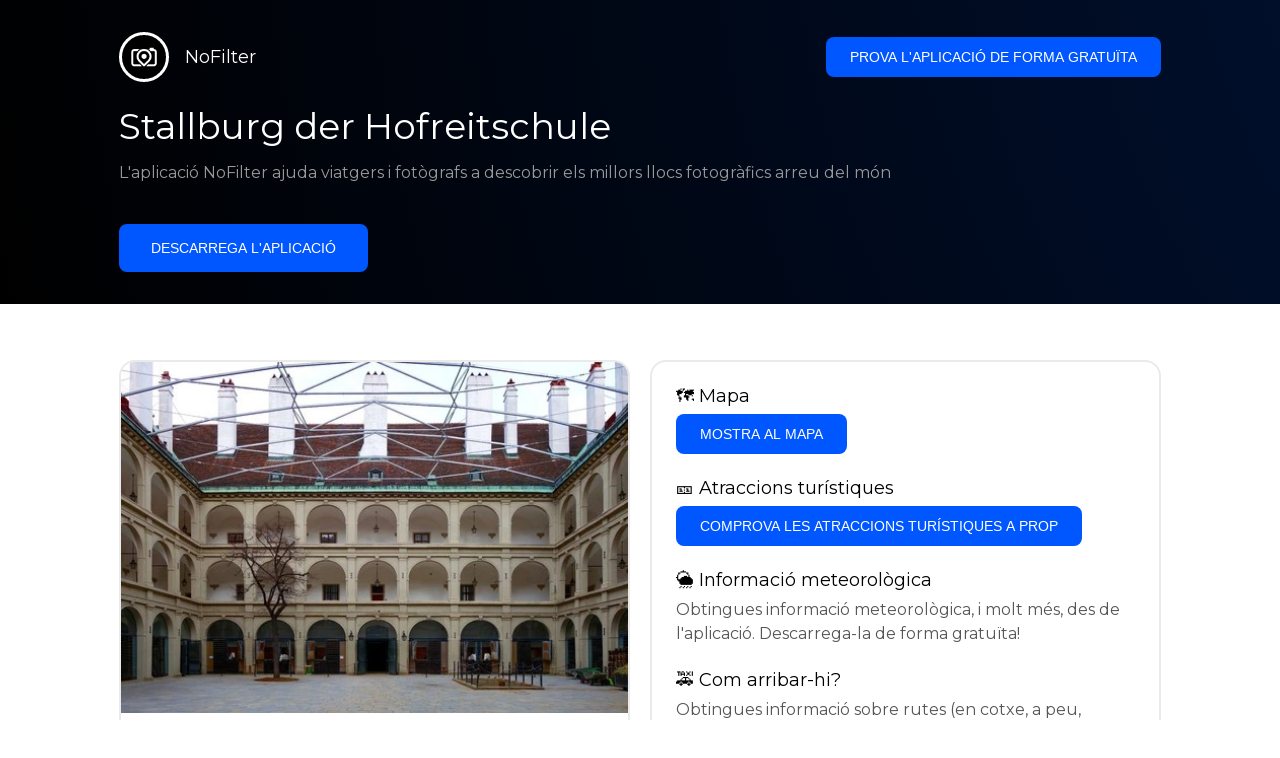

--- FILE ---
content_type: text/html; charset=utf-8
request_url: https://getnofilter.com/ca/spot/stallburg-der-hofreitschule-from-braunergasse-in-austria
body_size: 7206
content:
<!DOCTYPE html><html lang="ca"><head><meta charSet="utf-8"/><meta name="viewport" content="width=device-width, initial-scale=1"/><link rel="preload" href="/_next/static/media/e8f2fbee2754df70-s.p.9b7a96b4.woff2" as="font" crossorigin="" type="font/woff2"/><link rel="preload" as="image" href="https://statics.getnofilter.com/photos/small/7dcc2b76-f3b3-430f-9e9e-1770cc06ed30.webp" fetchPriority="high"/><link rel="stylesheet" href="/_next/static/chunks/f4e0acf8cdada3ec.css" data-precedence="next"/><link rel="stylesheet" href="/_next/static/chunks/d5fee9eb36fedcb3.css" data-precedence="next"/><link rel="preload" as="script" fetchPriority="low" href="/_next/static/chunks/4c52643e5f1cf96b.js"/><script src="/_next/static/chunks/bed41af93ccbf77b.js" async=""></script><script src="/_next/static/chunks/8082ab48faca5ea1.js" async=""></script><script src="/_next/static/chunks/0e4889d356df2fcb.js" async=""></script><script src="/_next/static/chunks/turbopack-982cc4d3ec32fdef.js" async=""></script><script src="/_next/static/chunks/ff1a16fafef87110.js" async=""></script><script src="/_next/static/chunks/7dd66bdf8a7e5707.js" async=""></script><script src="/_next/static/chunks/a5196e0b2ba7a278.js" async=""></script><script src="/_next/static/chunks/84cb2b6e89d7b546.js" async=""></script><meta name="next-size-adjust" content=""/><link rel="preconnect" href="https://images.unsplash.com" crossorigin="anonymous"/><link rel="preconnect" href="https://statics.getnofilter.com" crossorigin="anonymous"/><meta name="theme-color" content="#ffffff"/><title>Stallburg der Hofreitschule - De Bräunergasse, Austria</title><meta name="description" content="Stallburg de la Hofreitschule és un palau del segle XVIII situat a Viena, Àustria. Va ser el lloc original i els establis de l&#x27;Escola Imperial d&#x27;Equitació Espanyola. L&#x27;edifici, situat al centre històric de la ciutat, a prop de Michaelerplatz, compta amb un jardí i un pati interior accessibles als visitants. Les dues grans arcs de façana, 13 arcs laterals i quatre finestres donen un aire d&#x27;elegància a l&#x27;edifici. A l&#x27;interior, una combinació d&#x27;escales en estil barroc i imperial condueix a una sala superior on es troben els establis dels cavalls utilitzats per l&#x27;escola. El Stallburg també alberga escultures originals d&#x27;artistes italians del període barroc. El complex de la Hofburg a Viena és l&#x27;edifici artificial més gran i important de la ciutat, i el Stallburg és una part essencial d&#x27;aquest."/><meta name="author" content="Broda Noel"/><meta name="keywords" content="photo spots,photo location,best places to take photos,best instagrammable places,photo-travel app"/><meta name="robots" content="index, follow"/><meta name="apple-itunes-app" content="app-id=1445583976"/><meta name="fb:app_id" content="379133649596384"/><meta name="X-UA-Compatible" content="ie=edge"/><link rel="canonical" href="https://getnofilter.com/ca/spot/stallburg-der-hofreitschule-from-braunergasse-in-austria"/><link rel="alternate" hrefLang="ar" href="https://getnofilter.com/ar/spot/stallburg-der-hofreitschule-from-braunergasse-in-austria"/><link rel="alternate" hrefLang="az" href="https://getnofilter.com/az/spot/stallburg-der-hofreitschule-from-braunergasse-in-austria"/><link rel="alternate" hrefLang="be" href="https://getnofilter.com/be/spot/stallburg-der-hofreitschule-from-braunergasse-in-austria"/><link rel="alternate" hrefLang="ca" href="https://getnofilter.com/ca/spot/stallburg-der-hofreitschule-from-braunergasse-in-austria"/><link rel="alternate" hrefLang="cs" href="https://getnofilter.com/cs/spot/stallburg-der-hofreitschule-from-braunergasse-in-austria"/><link rel="alternate" hrefLang="de" href="https://getnofilter.com/de/spot/stallburg-der-hofreitschule-from-braunergasse-in-austria"/><link rel="alternate" hrefLang="en" href="https://getnofilter.com/en/spot/stallburg-der-hofreitschule-from-braunergasse-in-austria"/><link rel="alternate" hrefLang="es" href="https://getnofilter.com/es/spot/stallburg-der-hofreitschule-from-braunergasse-in-austria"/><link rel="alternate" hrefLang="fa" href="https://getnofilter.com/fa/spot/stallburg-der-hofreitschule-from-braunergasse-in-austria"/><link rel="alternate" hrefLang="fr" href="https://getnofilter.com/fr/spot/stallburg-der-hofreitschule-from-braunergasse-in-austria"/><link rel="alternate" hrefLang="hi" href="https://getnofilter.com/hi/spot/stallburg-der-hofreitschule-from-braunergasse-in-austria"/><link rel="alternate" hrefLang="hr" href="https://getnofilter.com/hr/spot/stallburg-der-hofreitschule-from-braunergasse-in-austria"/><link rel="alternate" hrefLang="hu" href="https://getnofilter.com/hu/spot/stallburg-der-hofreitschule-from-braunergasse-in-austria"/><link rel="alternate" hrefLang="id" href="https://getnofilter.com/id/spot/stallburg-der-hofreitschule-from-braunergasse-in-austria"/><link rel="alternate" hrefLang="in" href="https://getnofilter.com/id/spot/stallburg-der-hofreitschule-from-braunergasse-in-austria"/><link rel="alternate" hrefLang="is" href="https://getnofilter.com/is/spot/stallburg-der-hofreitschule-from-braunergasse-in-austria"/><link rel="alternate" hrefLang="it" href="https://getnofilter.com/it/spot/stallburg-der-hofreitschule-from-braunergasse-in-austria"/><link rel="alternate" hrefLang="ja" href="https://getnofilter.com/ja/spot/stallburg-der-hofreitschule-from-braunergasse-in-austria"/><link rel="alternate" hrefLang="ko" href="https://getnofilter.com/ko/spot/stallburg-der-hofreitschule-from-braunergasse-in-austria"/><link rel="alternate" hrefLang="nl" href="https://getnofilter.com/nl/spot/stallburg-der-hofreitschule-from-braunergasse-in-austria"/><link rel="alternate" hrefLang="pl" href="https://getnofilter.com/pl/spot/stallburg-der-hofreitschule-from-braunergasse-in-austria"/><link rel="alternate" hrefLang="pt" href="https://getnofilter.com/pt/spot/stallburg-der-hofreitschule-from-braunergasse-in-austria"/><link rel="alternate" hrefLang="ro" href="https://getnofilter.com/ro/spot/stallburg-der-hofreitschule-from-braunergasse-in-austria"/><link rel="alternate" hrefLang="ru" href="https://getnofilter.com/ru/spot/stallburg-der-hofreitschule-from-braunergasse-in-austria"/><link rel="alternate" hrefLang="sk" href="https://getnofilter.com/sk/spot/stallburg-der-hofreitschule-from-braunergasse-in-austria"/><link rel="alternate" hrefLang="sv" href="https://getnofilter.com/sv/spot/stallburg-der-hofreitschule-from-braunergasse-in-austria"/><link rel="alternate" hrefLang="th" href="https://getnofilter.com/th/spot/stallburg-der-hofreitschule-from-braunergasse-in-austria"/><link rel="alternate" hrefLang="tr" href="https://getnofilter.com/tr/spot/stallburg-der-hofreitschule-from-braunergasse-in-austria"/><link rel="alternate" hrefLang="uk" href="https://getnofilter.com/uk/spot/stallburg-der-hofreitschule-from-braunergasse-in-austria"/><link rel="alternate" hrefLang="vi" href="https://getnofilter.com/vi/spot/stallburg-der-hofreitschule-from-braunergasse-in-austria"/><link rel="alternate" hrefLang="zh" href="https://getnofilter.com/zh/spot/stallburg-der-hofreitschule-from-braunergasse-in-austria"/><meta property="og:title" content="Stallburg der Hofreitschule - De Bräunergasse, Austria"/><meta property="og:description" content="Stallburg de la Hofreitschule és un palau del segle XVIII situat a Viena, Àustria. Va ser el lloc original i els establis de l&#x27;Escola Imperial d&#x27;Equitació Espanyola. L&#x27;edifici, situat al centre històric de la ciutat, a prop de Michaelerplatz, compta amb un jardí i un pati interior accessibles als visitants. Les dues grans arcs de façana, 13 arcs laterals i quatre finestres donen un aire d&#x27;elegància a l&#x27;edifici. A l&#x27;interior, una combinació d&#x27;escales en estil barroc i imperial condueix a una sala superior on es troben els establis dels cavalls utilitzats per l&#x27;escola. El Stallburg també alberga escultures originals d&#x27;artistes italians del període barroc. El complex de la Hofburg a Viena és l&#x27;edifici artificial més gran i important de la ciutat, i el Stallburg és una part essencial d&#x27;aquest."/><meta property="og:url" content="https://getnofilter.com/ca/spot/stallburg-der-hofreitschule-from-braunergasse-in-austria"/><meta property="og:site_name" content="NoFilter®"/><meta property="og:locale" content="ca"/><meta property="og:image" content="https://statics.getnofilter.com/photos/regular/7dcc2b76-f3b3-430f-9e9e-1770cc06ed30.webp"/><meta property="og:image:width" content="1280"/><meta property="og:image:height" content="887"/><meta property="og:image:alt" content="Stallburg der Hofreitschule - De Bräunergasse, Austria"/><meta property="og:type" content="website"/><meta name="twitter:card" content="summary_large_image"/><meta name="twitter:title" content="Stallburg der Hofreitschule - De Bräunergasse, Austria"/><meta name="twitter:description" content="Stallburg de la Hofreitschule és un palau del segle XVIII situat a Viena, Àustria. Va ser el lloc original i els establis de l&#x27;Escola Imperial d&#x27;Equitació Espanyola. L&#x27;edifici, situat al centre històric de la ciutat, a prop de Michaelerplatz, compta amb un jardí i un pati interior accessibles als visitants. Les dues grans arcs de façana, 13 arcs laterals i quatre finestres donen un aire d&#x27;elegància a l&#x27;edifici. A l&#x27;interior, una combinació d&#x27;escales en estil barroc i imperial condueix a una sala superior on es troben els establis dels cavalls utilitzats per l&#x27;escola. El Stallburg també alberga escultures originals d&#x27;artistes italians del període barroc. El complex de la Hofburg a Viena és l&#x27;edifici artificial més gran i important de la ciutat, i el Stallburg és una part essencial d&#x27;aquest."/><meta name="twitter:image" content="https://statics.getnofilter.com/photos/regular/7dcc2b76-f3b3-430f-9e9e-1770cc06ed30.webp"/><meta name="twitter:image:width" content="1280"/><meta name="twitter:image:height" content="887"/><meta name="twitter:image:alt" content="Stallburg der Hofreitschule - De Bräunergasse, Austria"/><link rel="shortcut icon" href="/img/favicon-small.png"/><link rel="apple-touch-icon" href="/img/favicon.png"/><script src="/_next/static/chunks/a6dad97d9634a72d.js" noModule=""></script></head><body class="montserrat_a82a09f6-module__zj2oXG__className"><div hidden=""><!--$--><!--/$--></div><div class="Header-module__ldgnoG__root"><div class="content-wrapper"><div class="Header-module__ldgnoG__top"><a class="Logo-module__FeqWJG__root" href="/ca"><div class="Logo-module__FeqWJG__image"></div><div class="Logo-module__FeqWJG__text">NoFilter</div></a><div class="desktopOnly"><button class="Button-module__e7WGRa__root   ">Prova l&#x27;aplicació de forma gratuïta</button></div></div><div class="Header-module__ldgnoG__center"><div class="Header-module__ldgnoG__left"><h1>Stallburg der Hofreitschule</h1><p>L&#x27;aplicació NoFilter ajuda viatgers i fotògrafs a descobrir els millors llocs fotogràfics arreu del món</p><button class="Button-module__e7WGRa__root Button-module__e7WGRa__big  ">Descarrega l&#x27;aplicació</button></div></div></div></div><div class="Spot-module__d2znca__root"><div class="content-wrapper" id="content"><article class="TheSpot-module__2jdcOG__root"><div class="TheSpot-module__2jdcOG__wrapper"><div class="TheSpot-module__2jdcOG__photo" data-n="1"><figure><img fetchPriority="high" class="img" src="https://statics.getnofilter.com/photos/small/7dcc2b76-f3b3-430f-9e9e-1770cc06ed30.webp" alt="Stallburg der Hofreitschule - De Bräunergasse, Austria" style="width:100%;aspect-ratio:1.4430665163472378"/><figcaption>Stallburg der Hofreitschule - De Bräunergasse, Austria</figcaption><div class="TheSpot-module__2jdcOG__data"><div class="TheSpot-module__2jdcOG__by"><div class="TheSpot-module__2jdcOG__avatar" style="background-image:url(https://statics.getnofilter.com/avatars/419c1942-2576-4c76-8d2c-8a357a6cb49b.jpg)"></div><a href="/ca/mherfurt">mherfurt</a></div><div class="TheSpot-module__2jdcOG__name">Stallburg der Hofreitschule</div><div class="TheSpot-module__2jdcOG__from">📍 <!-- -->De Bräunergasse, Austria</div></div><div class="TheSpot-module__2jdcOG__description"><span>Stallburg de la Hofreitschule és un palau del segle XVIII situat a Viena, Àustria. Va ser el lloc original i els establis de l'Escola Imperial d'Equitació Espanyola. L'edifici, situat al centre històric de la ciutat, a prop de Michaelerplatz, compta amb un jardí i un pati interior accessibles als visitants. Les dues grans arcs de façana, 13 arcs laterals i quatre finestres donen un aire d'elegància a l'edifici. A l'interior, una combinació d'escales en estil barroc i imperial condueix a una sala superior on es troben els establis dels cavalls utilitzats per l'escola. El Stallburg també alberga escultures originals d'artistes italians del període barroc. El complex de la Hofburg a Viena és l'edifici artificial més gran i important de la ciutat, i el Stallburg és una part essencial d'aquest.</span></div></figure></div><div class="TheSpot-module__2jdcOG__actions"><h2 style="margin-top:0">🗺 <!-- -->Mapa</h2><button class="Button-module__e7WGRa__root   TheSpot-module__2jdcOG__checkButton">Mostra al mapa</button><h2>🎫 <!-- -->Atraccions turístiques</h2><button class="Button-module__e7WGRa__root   TheSpot-module__2jdcOG__checkButton">Comprova les atraccions turístiques a prop</button><h2>🌦 <!-- -->Informació meteorològica</h2><div class="TheSpot-module__2jdcOG__action_text">Obtingues informació meteorològica, i molt més, des de l&#x27;aplicació. Descarrega-la de forma gratuïta!</div><h2>🚕 <!-- -->Com arribar-hi?</h2><div class="TheSpot-module__2jdcOG__action_text">Obtingues informació sobre rutes (en cotxe, a peu, transport públic, etc.), i molt més, des de l&#x27;aplicació. Descarrega-la de forma gratuïta!</div></div></div></article><div class="Spot-module__d2znca__download"><div class="JoinToday-module__8RVVCq__root"><div class="JoinToday-module__8RVVCq__wrapper"><div class="JoinToday-module__8RVVCq__text">Vols veure més?<br/>Descarrega l&#x27;aplicació. És gratuïta!</div><div class="JoinToday-module__8RVVCq__download"><button class="Button-module__e7WGRa__root Button-module__e7WGRa__big Button-module__e7WGRa__secondary ">Fes clic aquí</button></div></div></div></div></div></div><!--$--><!--/$--><div class="Footer-module__Grjkva__root"><div class="content-wrapper"><div class="Footer-module__Grjkva__wrapper"><div class="Footer-module__Grjkva__left"><div>NoFilter</div><div class="Footer-module__Grjkva__lema">Descobreix els millors llocs fotogràfics a prop i arreu del món. Troba ubicacions impressionants revisades per fotògrafs. Aplicació gratuïta per a Android i iOS</div><div class="Footer-module__Grjkva__title">Xarxes socials</div><div class="Footer-module__Grjkva__socialMedia"><a href="https://instagram.com/getnofilter" target="_blank" rel="noopener noreferrer">@getnofilter</a></div></div><div class="Footer-module__Grjkva__center"><div><div class="Footer-module__Grjkva__title">Enllaços útils</div><ul><li><a href="/ca/blog">Blog</a></li><li><a href="/ca/terms-of-use">Termes d&#x27;ús</a></li><li><a href="/ca/privacy-policy">Política de privadesa</a></li><li><a href="/ca/developers">Developers</a></li><li><a href="ca/brand-toolkit">Brand Toolkit</a></li><li><a href="/ca/contact">Contacta&#x27;ns</a></li></ul></div></div><div class="Footer-module__Grjkva__right"><div class="Footer-module__Grjkva__title">Vols veure més?<br/>Descarrega l&#x27;aplicació. És gratuïta!</div></div></div></div><div class="Footer-module__Grjkva__bottom"><div class="content-wrapper"><div>© Copyright - NoFilter</div></div></div></div><script src="/_next/static/chunks/4c52643e5f1cf96b.js" id="_R_" async=""></script><script>(self.__next_f=self.__next_f||[]).push([0])</script><script>self.__next_f.push([1,"1:\"$Sreact.fragment\"\n2:I[39756,[\"/_next/static/chunks/ff1a16fafef87110.js\",\"/_next/static/chunks/7dd66bdf8a7e5707.js\"],\"default\"]\n3:I[37457,[\"/_next/static/chunks/ff1a16fafef87110.js\",\"/_next/static/chunks/7dd66bdf8a7e5707.js\"],\"default\"]\n6:I[97367,[\"/_next/static/chunks/ff1a16fafef87110.js\",\"/_next/static/chunks/7dd66bdf8a7e5707.js\"],\"OutletBoundary\"]\n8:I[11533,[\"/_next/static/chunks/ff1a16fafef87110.js\",\"/_next/static/chunks/7dd66bdf8a7e5707.js\"],\"AsyncMetadataOutlet\"]\na:I[97367,[\"/_next/static/chunks/ff1a16fafef87110.js\",\"/_next/static/chunks/7dd66bdf8a7e5707.js\"],\"ViewportBoundary\"]\nc:I[97367,[\"/_next/static/chunks/ff1a16fafef87110.js\",\"/_next/static/chunks/7dd66bdf8a7e5707.js\"],\"MetadataBoundary\"]\nd:\"$Sreact.suspense\"\nf:I[68027,[],\"default\"]\n:HL[\"/_next/static/chunks/f4e0acf8cdada3ec.css\",\"style\"]\n:HL[\"/_next/static/media/e8f2fbee2754df70-s.p.9b7a96b4.woff2\",\"font\",{\"crossOrigin\":\"\",\"type\":\"font/woff2\"}]\n:HL[\"/_next/static/chunks/d5fee9eb36fedcb3.css\",\"style\"]\n"])</script><script>self.__next_f.push([1,"0:{\"P\":null,\"b\":\"8ue0UDvI8FZK_NeqvX7jw\",\"p\":\"\",\"c\":[\"\",\"ca\",\"spot\",\"stallburg-der-hofreitschule-from-braunergasse-in-austria\"],\"i\":false,\"f\":[[[\"\",{\"children\":[[\"lang\",\"ca\",\"d\"],{\"children\":[\"spot\",{\"children\":[[\"slug\",\"stallburg-der-hofreitschule-from-braunergasse-in-austria\",\"d\"],{\"children\":[\"__PAGE__\",{}]}]}]},\"$undefined\",\"$undefined\",true]}],[\"\",[\"$\",\"$1\",\"c\",{\"children\":[null,[\"$\",\"$L2\",null,{\"parallelRouterKey\":\"children\",\"error\":\"$undefined\",\"errorStyles\":\"$undefined\",\"errorScripts\":\"$undefined\",\"template\":[\"$\",\"$L3\",null,{}],\"templateStyles\":\"$undefined\",\"templateScripts\":\"$undefined\",\"notFound\":[[[\"$\",\"title\",null,{\"children\":\"404: This page could not be found.\"}],[\"$\",\"div\",null,{\"style\":{\"fontFamily\":\"system-ui,\\\"Segoe UI\\\",Roboto,Helvetica,Arial,sans-serif,\\\"Apple Color Emoji\\\",\\\"Segoe UI Emoji\\\"\",\"height\":\"100vh\",\"textAlign\":\"center\",\"display\":\"flex\",\"flexDirection\":\"column\",\"alignItems\":\"center\",\"justifyContent\":\"center\"},\"children\":[\"$\",\"div\",null,{\"children\":[[\"$\",\"style\",null,{\"dangerouslySetInnerHTML\":{\"__html\":\"body{color:#000;background:#fff;margin:0}.next-error-h1{border-right:1px solid rgba(0,0,0,.3)}@media (prefers-color-scheme:dark){body{color:#fff;background:#000}.next-error-h1{border-right:1px solid rgba(255,255,255,.3)}}\"}}],[\"$\",\"h1\",null,{\"className\":\"next-error-h1\",\"style\":{\"display\":\"inline-block\",\"margin\":\"0 20px 0 0\",\"padding\":\"0 23px 0 0\",\"fontSize\":24,\"fontWeight\":500,\"verticalAlign\":\"top\",\"lineHeight\":\"49px\"},\"children\":404}],[\"$\",\"div\",null,{\"style\":{\"display\":\"inline-block\"},\"children\":[\"$\",\"h2\",null,{\"style\":{\"fontSize\":14,\"fontWeight\":400,\"lineHeight\":\"49px\",\"margin\":0},\"children\":\"This page could not be found.\"}]}]]}]}]],[]],\"forbidden\":\"$undefined\",\"unauthorized\":\"$undefined\"}]]}],{\"children\":[[\"lang\",\"ca\",\"d\"],[\"$\",\"$1\",\"c\",{\"children\":[[[\"$\",\"link\",\"0\",{\"rel\":\"stylesheet\",\"href\":\"/_next/static/chunks/f4e0acf8cdada3ec.css\",\"precedence\":\"next\",\"crossOrigin\":\"$undefined\",\"nonce\":\"$undefined\"}],[\"$\",\"script\",\"script-0\",{\"src\":\"/_next/static/chunks/a5196e0b2ba7a278.js\",\"async\":true,\"nonce\":\"$undefined\"}]],\"$L4\"]}],{\"children\":[\"spot\",[\"$\",\"$1\",\"c\",{\"children\":[null,[\"$\",\"$L2\",null,{\"parallelRouterKey\":\"children\",\"error\":\"$undefined\",\"errorStyles\":\"$undefined\",\"errorScripts\":\"$undefined\",\"template\":[\"$\",\"$L3\",null,{}],\"templateStyles\":\"$undefined\",\"templateScripts\":\"$undefined\",\"notFound\":\"$undefined\",\"forbidden\":\"$undefined\",\"unauthorized\":\"$undefined\"}]]}],{\"children\":[[\"slug\",\"stallburg-der-hofreitschule-from-braunergasse-in-austria\",\"d\"],[\"$\",\"$1\",\"c\",{\"children\":[null,[\"$\",\"$L2\",null,{\"parallelRouterKey\":\"children\",\"error\":\"$undefined\",\"errorStyles\":\"$undefined\",\"errorScripts\":\"$undefined\",\"template\":[\"$\",\"$L3\",null,{}],\"templateStyles\":\"$undefined\",\"templateScripts\":\"$undefined\",\"notFound\":\"$undefined\",\"forbidden\":\"$undefined\",\"unauthorized\":\"$undefined\"}]]}],{\"children\":[\"__PAGE__\",[\"$\",\"$1\",\"c\",{\"children\":[\"$L5\",[[\"$\",\"link\",\"0\",{\"rel\":\"stylesheet\",\"href\":\"/_next/static/chunks/d5fee9eb36fedcb3.css\",\"precedence\":\"next\",\"crossOrigin\":\"$undefined\",\"nonce\":\"$undefined\"}],[\"$\",\"script\",\"script-0\",{\"src\":\"/_next/static/chunks/84cb2b6e89d7b546.js\",\"async\":true,\"nonce\":\"$undefined\"}]],[\"$\",\"$L6\",null,{\"children\":[\"$L7\",[\"$\",\"$L8\",null,{\"promise\":\"$@9\"}]]}]]}],{},null,false]},null,false]},null,false]},null,false]},null,false],[\"$\",\"$1\",\"h\",{\"children\":[null,[[\"$\",\"$La\",null,{\"children\":\"$Lb\"}],[\"$\",\"meta\",null,{\"name\":\"next-size-adjust\",\"content\":\"\"}]],[\"$\",\"$Lc\",null,{\"children\":[\"$\",\"div\",null,{\"hidden\":true,\"children\":[\"$\",\"$d\",null,{\"fallback\":null,\"children\":\"$Le\"}]}]}]]}],false]],\"m\":\"$undefined\",\"G\":[\"$f\",[]],\"s\":false,\"S\":true}\n"])</script><script>self.__next_f.push([1,"10:I[22016,[\"/_next/static/chunks/a5196e0b2ba7a278.js\",\"/_next/static/chunks/84cb2b6e89d7b546.js\"],\"default\"]\n"])</script><script>self.__next_f.push([1,"4:[\"$\",\"html\",null,{\"lang\":\"ca\",\"children\":[[\"$\",\"head\",null,{\"children\":[[\"$\",\"link\",null,{\"rel\":\"preconnect\",\"href\":\"https://images.unsplash.com\",\"crossOrigin\":\"anonymous\"}],[\"$\",\"link\",null,{\"rel\":\"preconnect\",\"href\":\"https://statics.getnofilter.com\",\"crossOrigin\":\"anonymous\"}]]}],[\"$\",\"body\",null,{\"className\":\"montserrat_a82a09f6-module__zj2oXG__className\",\"children\":[[\"$\",\"$L2\",null,{\"parallelRouterKey\":\"children\",\"error\":\"$undefined\",\"errorStyles\":\"$undefined\",\"errorScripts\":\"$undefined\",\"template\":[\"$\",\"$L3\",null,{}],\"templateStyles\":\"$undefined\",\"templateScripts\":\"$undefined\",\"notFound\":\"$undefined\",\"forbidden\":\"$undefined\",\"unauthorized\":\"$undefined\"}],[\"$\",\"div\",null,{\"className\":\"Footer-module__Grjkva__root\",\"children\":[[\"$\",\"div\",null,{\"className\":\"content-wrapper\",\"children\":[\"$\",\"div\",null,{\"className\":\"Footer-module__Grjkva__wrapper\",\"children\":[[\"$\",\"div\",null,{\"className\":\"Footer-module__Grjkva__left\",\"children\":[[\"$\",\"div\",null,{\"children\":\"NoFilter\"}],[\"$\",\"div\",null,{\"className\":\"Footer-module__Grjkva__lema\",\"children\":\"Descobreix els millors llocs fotogràfics a prop i arreu del món. Troba ubicacions impressionants revisades per fotògrafs. Aplicació gratuïta per a Android i iOS\"}],[\"$\",\"div\",null,{\"className\":\"Footer-module__Grjkva__title\",\"children\":\"Xarxes socials\"}],[\"$\",\"div\",null,{\"className\":\"Footer-module__Grjkva__socialMedia\",\"children\":[\"$\",\"a\",null,{\"href\":\"https://instagram.com/getnofilter\",\"target\":\"_blank\",\"rel\":\"noopener noreferrer\",\"children\":\"@getnofilter\"}]}]]}],[\"$\",\"div\",null,{\"className\":\"Footer-module__Grjkva__center\",\"children\":[\"$\",\"div\",null,{\"className\":\"$undefined\",\"children\":[[\"$\",\"div\",null,{\"className\":\"Footer-module__Grjkva__title\",\"children\":\"Enllaços útils\"}],[\"$\",\"ul\",null,{\"children\":[[\"$\",\"li\",null,{\"children\":[\"$\",\"$L10\",null,{\"href\":\"/ca/blog\",\"prefetch\":false,\"children\":\"Blog\"}]}],[\"$\",\"li\",null,{\"children\":[\"$\",\"$L10\",null,{\"href\":\"/ca/terms-of-use\",\"prefetch\":false,\"children\":\"Termes d'ús\"}]}],[\"$\",\"li\",null,{\"children\":[\"$\",\"$L10\",null,{\"href\":\"/ca/privacy-policy\",\"prefetch\":false,\"children\":\"Política de privadesa\"}]}],[\"$\",\"li\",null,{\"children\":[\"$\",\"$L10\",null,{\"href\":\"/ca/developers\",\"prefetch\":false,\"children\":\"Developers\"}]}],[\"$\",\"li\",null,{\"children\":[\"$\",\"$L10\",null,{\"href\":\"ca/brand-toolkit\",\"prefetch\":false,\"children\":\"Brand Toolkit\"}]}],[\"$\",\"li\",null,{\"children\":[\"$\",\"$L10\",null,{\"href\":\"/ca/contact\",\"prefetch\":false,\"children\":\"Contacta'ns\"}]}]]}]]}]}],[\"$\",\"div\",null,{\"className\":\"Footer-module__Grjkva__right\",\"children\":[\"$\",\"div\",null,{\"className\":\"Footer-module__Grjkva__title\",\"children\":[\"Vols veure més?\",[\"$\",\"br\",null,{}],\"Descarrega l'aplicació. És gratuïta!\"]}]}]]}]}],[\"$\",\"div\",null,{\"className\":\"Footer-module__Grjkva__bottom\",\"children\":[\"$\",\"div\",null,{\"className\":\"content-wrapper\",\"children\":[\"$\",\"div\",null,{\"children\":\"© Copyright - NoFilter\"}]}]}]]}]]}]]}]\n"])</script><script>self.__next_f.push([1,"b:[[\"$\",\"meta\",\"0\",{\"charSet\":\"utf-8\"}],[\"$\",\"meta\",\"1\",{\"name\":\"viewport\",\"content\":\"width=device-width, initial-scale=1\"}],[\"$\",\"meta\",\"2\",{\"name\":\"theme-color\",\"content\":\"#ffffff\"}]]\n7:null\n"])</script><script>self.__next_f.push([1,"11:I[79520,[\"/_next/static/chunks/a5196e0b2ba7a278.js\",\"/_next/static/chunks/84cb2b6e89d7b546.js\"],\"\"]\n12:Tede,"])</script><script>self.__next_f.push([1,"[{\"@context\":\"https://schema.org/\",\"@type\":\"WebPage\",\"@id\":\"https://getnofilter.com/ca/spot/stallburg-der-hofreitschule-from-braunergasse-in-austria#webpage\",\"url\":\"https://getnofilter.com/ca/spot/stallburg-der-hofreitschule-from-braunergasse-in-austria\",\"name\":\"Stallburg der Hofreitschule - De Bräunergasse, Austria\",\"description\":\"Stallburg de la Hofreitschule és un palau del segle XVIII situat a Viena, Àustria. Va ser el lloc original i els establis de l'Escola Imperial d'Equitació Espanyola. L'edifici, situat al centre històric de la ciutat, a prop de Michaelerplatz, compta amb un jardí i un pati interior accessibles als visitants. Les dues grans arcs de façana, 13 arcs laterals i quatre finestres donen un aire d'elegància a l'edifici. A l'interior, una combinació d'escales en estil barroc i imperial condueix a una sala superior on es troben els establis dels cavalls utilitzats per l'escola. El Stallburg també alberga escultures originals d'artistes italians del període barroc. El complex de la Hofburg a Viena és l'edifici artificial més gran i important de la ciutat, i el Stallburg és una part essencial d'aquest.\",\"inLanguage\":\"ca\",\"isPartOf\":\"https://getnofilter.com\",\"primaryImageOfPage\":{\"@id\":\"https://getnofilter.com/ca/spot/stallburg-der-hofreitschule-from-braunergasse-in-austria#image\"},\"mainEntity\":{\"@id\":\"https://getnofilter.com/ca/spot/stallburg-der-hofreitschule-from-braunergasse-in-austria#place\"}},{\"@context\":\"https://schema.org/\",\"@type\":\"Place\",\"@id\":\"https://getnofilter.com/ca/spot/stallburg-der-hofreitschule-from-braunergasse-in-austria#place\",\"mainEntityOfPage\":\"https://getnofilter.com/ca/spot/stallburg-der-hofreitschule-from-braunergasse-in-austria#webpage\",\"url\":\"https://getnofilter.com/ca/spot/stallburg-der-hofreitschule-from-braunergasse-in-austria\",\"hasMap\":\"https://getnofilter.com/ca/spot/stallburg-der-hofreitschule-from-braunergasse-in-austria\",\"name\":\"Stallburg der Hofreitschule - De Bräunergasse, Austria\",\"description\":\"Stallburg de la Hofreitschule és un palau del segle XVIII situat a Viena, Àustria. Va ser el lloc original i els establis de l'Escola Imperial d'Equitació Espanyola. L'edifici, situat al centre històric de la ciutat, a prop de Michaelerplatz, compta amb un jardí i un pati interior accessibles als visitants. Les dues grans arcs de façana, 13 arcs laterals i quatre finestres donen un aire d'elegància a l'edifici. A l'interior, una combinació d'escales en estil barroc i imperial condueix a una sala superior on es troben els establis dels cavalls utilitzats per l'escola. El Stallburg també alberga escultures originals d'artistes italians del període barroc. El complex de la Hofburg a Viena és l'edifici artificial més gran i important de la ciutat, i el Stallburg és una part essencial d'aquest.\",\"image\":\"https://statics.getnofilter.com/photos/regular/7dcc2b76-f3b3-430f-9e9e-1770cc06ed30.webp\",\"latitude\":48.20716202904925,\"longitude\":16.36762636910969,\"geo\":{\"@type\":\"GeoCoordinates\",\"latitude\":48.20716202904925,\"longitude\":16.36762636910969},\"address\":{\"@type\":\"PostalAddress\",\"addressCountry\":\"Austria\",\"addressLocality\":\"Bräunergasse\"},\"publicAccess\":true},{\"@context\":\"https://schema.org/\",\"@type\":\"ImageObject\",\"@id\":\"https://getnofilter.com/ca/spot/stallburg-der-hofreitschule-from-braunergasse-in-austria#image\",\"contentUrl\":\"https://statics.getnofilter.com/photos/regular/7dcc2b76-f3b3-430f-9e9e-1770cc06ed30.webp\",\"license\":\"https://getnofilter.com/terms-of-use\",\"acquireLicensePage\":\"https://getnofilter.com/terms-of-use\",\"creditText\":\"NoFilter \u0026 Photo author\",\"width\":1280,\"height\":887,\"caption\":\"Stallburg der Hofreitschule - De Bräunergasse, Austria\",\"creator\":{\"@type\":\"Person\",\"name\":\"mherfurt\"},\"representativeOfPage\":true,\"copyrightNotice\":\"NoFilter \u0026 Photo author\"}]"])</script><script>self.__next_f.push([1,"5:[[\"$\",\"$L11\",null,{\"id\":\"spot-jsonld\",\"type\":\"application/ld+json\",\"dangerouslySetInnerHTML\":{\"__html\":\"$12\"}}],\"$L13\",\"$L14\",\"$L15\"]\n"])</script><script>self.__next_f.push([1,"9:{\"metadata\":[[\"$\",\"title\",\"0\",{\"children\":\"Stallburg der Hofreitschule - De Bräunergasse, Austria\"}],[\"$\",\"meta\",\"1\",{\"name\":\"description\",\"content\":\"Stallburg de la Hofreitschule és un palau del segle XVIII situat a Viena, Àustria. Va ser el lloc original i els establis de l'Escola Imperial d'Equitació Espanyola. L'edifici, situat al centre històric de la ciutat, a prop de Michaelerplatz, compta amb un jardí i un pati interior accessibles als visitants. Les dues grans arcs de façana, 13 arcs laterals i quatre finestres donen un aire d'elegància a l'edifici. A l'interior, una combinació d'escales en estil barroc i imperial condueix a una sala superior on es troben els establis dels cavalls utilitzats per l'escola. El Stallburg també alberga escultures originals d'artistes italians del període barroc. El complex de la Hofburg a Viena és l'edifici artificial més gran i important de la ciutat, i el Stallburg és una part essencial d'aquest.\"}],[\"$\",\"meta\",\"2\",{\"name\":\"author\",\"content\":\"Broda Noel\"}],[\"$\",\"meta\",\"3\",{\"name\":\"keywords\",\"content\":\"photo spots,photo location,best places to take photos,best instagrammable places,photo-travel app\"}],[\"$\",\"meta\",\"4\",{\"name\":\"robots\",\"content\":\"index, follow\"}],[\"$\",\"meta\",\"5\",{\"name\":\"apple-itunes-app\",\"content\":\"app-id=1445583976\"}],[\"$\",\"meta\",\"6\",{\"name\":\"fb:app_id\",\"content\":\"379133649596384\"}],[\"$\",\"meta\",\"7\",{\"name\":\"X-UA-Compatible\",\"content\":\"ie=edge\"}],[\"$\",\"link\",\"8\",{\"rel\":\"canonical\",\"href\":\"https://getnofilter.com/ca/spot/stallburg-der-hofreitschule-from-braunergasse-in-austria\"}],[\"$\",\"link\",\"9\",{\"rel\":\"alternate\",\"hrefLang\":\"ar\",\"href\":\"https://getnofilter.com/ar/spot/stallburg-der-hofreitschule-from-braunergasse-in-austria\"}],[\"$\",\"link\",\"10\",{\"rel\":\"alternate\",\"hrefLang\":\"az\",\"href\":\"https://getnofilter.com/az/spot/stallburg-der-hofreitschule-from-braunergasse-in-austria\"}],[\"$\",\"link\",\"11\",{\"rel\":\"alternate\",\"hrefLang\":\"be\",\"href\":\"https://getnofilter.com/be/spot/stallburg-der-hofreitschule-from-braunergasse-in-austria\"}],[\"$\",\"link\",\"12\",{\"rel\":\"alternate\",\"hrefLang\":\"ca\",\"href\":\"https://getnofilter.com/ca/spot/stallburg-der-hofreitschule-from-braunergasse-in-austria\"}],[\"$\",\"link\",\"13\",{\"rel\":\"alternate\",\"hrefLang\":\"cs\",\"href\":\"https://getnofilter.com/cs/spot/stallburg-der-hofreitschule-from-braunergasse-in-austria\"}],[\"$\",\"link\",\"14\",{\"rel\":\"alternate\",\"hrefLang\":\"de\",\"href\":\"https://getnofilter.com/de/spot/stallburg-der-hofreitschule-from-braunergasse-in-austria\"}],[\"$\",\"link\",\"15\",{\"rel\":\"alternate\",\"hrefLang\":\"en\",\"href\":\"https://getnofilter.com/en/spot/stallburg-der-hofreitschule-from-braunergasse-in-austria\"}],[\"$\",\"link\",\"16\",{\"rel\":\"alternate\",\"hrefLang\":\"es\",\"href\":\"https://getnofilter.com/es/spot/stallburg-der-hofreitschule-from-braunergasse-in-austria\"}],[\"$\",\"link\",\"17\",{\"rel\":\"alternate\",\"hrefLang\":\"fa\",\"href\":\"https://getnofilter.com/fa/spot/stallburg-der-hofreitschule-from-braunergasse-in-austria\"}],[\"$\",\"link\",\"18\",{\"rel\":\"alternate\",\"hrefLang\":\"fr\",\"href\":\"https://getnofilter.com/fr/spot/stallburg-der-hofreitschule-from-braunergasse-in-austria\"}],[\"$\",\"link\",\"19\",{\"rel\":\"alternate\",\"hrefLang\":\"hi\",\"href\":\"https://getnofilter.com/hi/spot/stallburg-der-hofreitschule-from-braunergasse-in-austria\"}],[\"$\",\"link\",\"20\",{\"rel\":\"alternate\",\"hrefLang\":\"hr\",\"href\":\"https://getnofilter.com/hr/spot/stallburg-der-hofreitschule-from-braunergasse-in-austria\"}],[\"$\",\"link\",\"21\",{\"rel\":\"alternate\",\"hrefLang\":\"hu\",\"href\":\"https://getnofilter.com/hu/spot/stallburg-der-hofreitschule-from-braunergasse-in-austria\"}],[\"$\",\"link\",\"22\",{\"rel\":\"alternate\",\"hrefLang\":\"id\",\"href\":\"https://getnofilter.com/id/spot/stallburg-der-hofreitschule-from-braunergasse-in-austria\"}],[\"$\",\"link\",\"23\",{\"rel\":\"alternate\",\"hrefLang\":\"in\",\"href\":\"https://getnofilter.com/id/spot/stallburg-der-hofreitschule-from-braunergasse-in-austria\"}],\"$L16\",\"$L17\",\"$L18\",\"$L19\",\"$L1a\",\"$L1b\",\"$L1c\",\"$L1d\",\"$L1e\",\"$L1f\",\"$L20\",\"$L21\",\"$L22\",\"$L23\",\"$L24\",\"$L25\",\"$L26\",\"$L27\",\"$L28\",\"$L29\",\"$L2a\",\"$L2b\",\"$L2c\",\"$L2d\",\"$L2e\",\"$L2f\",\"$L30\",\"$L31\",\"$L32\",\"$L33\",\"$L34\",\"$L35\",\"$L36\",\"$L37\",\"$L38\",\"$L39\"],\"error\":null,\"digest\":\"$undefined\"}\n"])</script><script>self.__next_f.push([1,"e:\"$9:metadata\"\n"])</script><script>self.__next_f.push([1,"3a:I[752,[\"/_next/static/chunks/a5196e0b2ba7a278.js\",\"/_next/static/chunks/84cb2b6e89d7b546.js\"],\"default\"]\n3b:I[64021,[\"/_next/static/chunks/a5196e0b2ba7a278.js\",\"/_next/static/chunks/84cb2b6e89d7b546.js\"],\"default\"]\n3c:I[15512,[\"/_next/static/chunks/a5196e0b2ba7a278.js\",\"/_next/static/chunks/84cb2b6e89d7b546.js\"],\"default\"]\n3d:I[27201,[\"/_next/static/chunks/ff1a16fafef87110.js\",\"/_next/static/chunks/7dd66bdf8a7e5707.js\"],\"IconMark\"]\n"])</script><script>self.__next_f.push([1,"13:[\"$\",\"div\",null,{\"className\":\"Header-module__ldgnoG__root\",\"children\":[\"$\",\"div\",null,{\"className\":\"content-wrapper\",\"children\":[[\"$\",\"div\",null,{\"className\":\"Header-module__ldgnoG__top\",\"children\":[[\"$\",\"$L10\",null,{\"className\":\"Logo-module__FeqWJG__root\",\"href\":\"/ca\",\"prefetch\":false,\"children\":[[\"$\",\"div\",null,{\"className\":\"Logo-module__FeqWJG__image\"}],[\"$\",\"div\",null,{\"className\":\"Logo-module__FeqWJG__text\",\"children\":\"NoFilter\"}]]}],[\"$\",\"$L3a\",null,{\"buttonText\":\"Prova l'aplicació de forma gratuïta\",\"wrapperClassName\":\"desktopOnly\",\"downloadWrapperClassName\":\"Header-module__ldgnoG__topDownloads\"}]]}],[\"$\",\"div\",null,{\"className\":\"Header-module__ldgnoG__center\",\"children\":[\"$\",\"div\",null,{\"className\":\"Header-module__ldgnoG__left\",\"children\":[[\"$\",\"h1\",null,{\"children\":\"Stallburg der Hofreitschule\"}],[\"$\",\"p\",null,{\"children\":\"L'aplicació NoFilter ajuda viatgers i fotògrafs a descobrir els millors llocs fotogràfics arreu del món\"}],[\"$\",\"$L3a\",null,{\"buttonText\":\"Descarrega l'aplicació\",\"buttonProps\":{\"isBig\":true},\"downloadWrapperClassName\":\"Header-module__ldgnoG__leftDownloads\"}]]}]}]]}]}]\n"])</script><script>self.__next_f.push([1,"14:[\"$\",\"$L3b\",null,{\"spot\":{\"id\":\"72207726-c7fd-4175-9806-e7ebf3435215\",\"lat\":48.20716202904925,\"lng\":16.36762636910969,\"userPhotosHydrated\":[{\"id\":\"7dcc2b76-f3b3-430f-9e9e-1770cc06ed30\",\"urls\":{\"regular\":\"https://statics.getnofilter.com/photos/regular/7dcc2b76-f3b3-430f-9e9e-1770cc06ed30.jpg\"},\"user\":{\"id\":\"419c1942-2576-4c76-8d2c-8a357a6cb49b\",\"username\":\"mherfurt\"},\"width\":1280,\"height\":887}]}}]\n"])</script><script>self.__next_f.push([1,"15:[\"$\",\"div\",null,{\"className\":\"Spot-module__d2znca__root\",\"children\":[\"$\",\"div\",null,{\"className\":\"content-wrapper\",\"id\":\"content\",\"children\":[[\"$\",\"$L3c\",null,{\"t\":{\"spot\":{\"anonymous\":\"Anònim\",\"header\":\"Ajuda'm a \u003cu\u003eviatgers i fotògrafs\u003c/u\u003e a descobrir \u003cu\u003eels millors llocs fotogràfics\u003c/u\u003e arreu del món\",\"showOnMap\":\"Mostra al mapa\",\"wantTo\":\"Vols veure més? Descarrega l'aplicació. És gratuïta!\",\"noDescription\":\"No hi ha descripció disponible encara\",\"allTheInfo\":\"Tota la informació sobre:\",\"from\":\"De\",\"weather\":\"Informació meteorològica\",\"howTo\":\"Com arribar-hi?\",\"getWeather\":\"Obtingues informació meteorològica, i molt més, des de l'aplicació. Descarrega-la de forma gratuïta!\",\"getRoutes\":\"Obtingues informació sobre rutes (en cotxe, a peu, transport públic, etc.), i molt més, des de l'aplicació. Descarrega-la de forma gratuïta!\",\"loading\":\"Carregant\",\"map\":\"Mapa\",\"touristAttractions\":\"Atraccions turístiques\",\"noAttractions\":\"No hi ha atraccions turístiques a prop\",\"checkTour\":\"Comprova les atraccions turístiques a prop\",\"seePrices\":\"Veure preus, disponibilitat i més\"}},\"lang\":\"ca\",\"spot\":{\"id\":\"72207726-c7fd-4175-9806-e7ebf3435215\",\"slug\":\"stallburg-der-hofreitschule-from-braunergasse-in-austria\",\"name\":\"Stallburg der Hofreitschule\",\"from\":\"Bräunergasse\",\"description\":\"Stallburg de la Hofreitschule és un palau del segle XVIII situat a Viena, Àustria. Va ser el lloc original i els establis de l'Escola Imperial d'Equitació Espanyola. L'edifici, situat al centre històric de la ciutat, a prop de Michaelerplatz, compta amb un jardí i un pati interior accessibles als visitants. Les dues grans arcs de façana, 13 arcs laterals i quatre finestres donen un aire d'elegància a l'edifici. A l'interior, una combinació d'escales en estil barroc i imperial condueix a una sala superior on es troben els establis dels cavalls utilitzats per l'escola. El Stallburg també alberga escultures originals d'artistes italians del període barroc. El complex de la Hofburg a Viena és l'edifici artificial més gran i important de la ciutat, i el Stallburg és una part essencial d'aquest.\",\"lat\":48.20716202904925,\"lng\":16.36762636910969,\"photosHydrated\":[],\"userPhotosHydrated\":\"$14:props:spot:userPhotosHydrated\",\"country\":\"Austria\",\"isTop\":false,\"tips\":[]}}],[\"$\",\"div\",null,{\"className\":\"Spot-module__d2znca__download\",\"children\":[\"$\",\"div\",null,{\"className\":\"JoinToday-module__8RVVCq__root\",\"children\":[\"$\",\"div\",null,{\"className\":\"JoinToday-module__8RVVCq__wrapper\",\"children\":[[\"$\",\"div\",null,{\"className\":\"JoinToday-module__8RVVCq__text\",\"children\":[\"Vols veure més?\",[\"$\",\"br\",null,{}],\"Descarrega l'aplicació. És gratuïta!\"]}],[\"$\",\"div\",null,{\"className\":\"JoinToday-module__8RVVCq__download\",\"children\":[\"$\",\"$L3a\",null,{\"buttonText\":\"Fes clic aquí\",\"buttonProps\":{\"isBig\":true,\"isSecondary\":true}}]}]]}]}]}]]}]}]\n"])</script><script>self.__next_f.push([1,"16:[\"$\",\"link\",\"24\",{\"rel\":\"alternate\",\"hrefLang\":\"is\",\"href\":\"https://getnofilter.com/is/spot/stallburg-der-hofreitschule-from-braunergasse-in-austria\"}]\n17:[\"$\",\"link\",\"25\",{\"rel\":\"alternate\",\"hrefLang\":\"it\",\"href\":\"https://getnofilter.com/it/spot/stallburg-der-hofreitschule-from-braunergasse-in-austria\"}]\n18:[\"$\",\"link\",\"26\",{\"rel\":\"alternate\",\"hrefLang\":\"ja\",\"href\":\"https://getnofilter.com/ja/spot/stallburg-der-hofreitschule-from-braunergasse-in-austria\"}]\n19:[\"$\",\"link\",\"27\",{\"rel\":\"alternate\",\"hrefLang\":\"ko\",\"href\":\"https://getnofilter.com/ko/spot/stallburg-der-hofreitschule-from-braunergasse-in-austria\"}]\n1a:[\"$\",\"link\",\"28\",{\"rel\":\"alternate\",\"hrefLang\":\"nl\",\"href\":\"https://getnofilter.com/nl/spot/stallburg-der-hofreitschule-from-braunergasse-in-austria\"}]\n1b:[\"$\",\"link\",\"29\",{\"rel\":\"alternate\",\"hrefLang\":\"pl\",\"href\":\"https://getnofilter.com/pl/spot/stallburg-der-hofreitschule-from-braunergasse-in-austria\"}]\n1c:[\"$\",\"link\",\"30\",{\"rel\":\"alternate\",\"hrefLang\":\"pt\",\"href\":\"https://getnofilter.com/pt/spot/stallburg-der-hofreitschule-from-braunergasse-in-austria\"}]\n1d:[\"$\",\"link\",\"31\",{\"rel\":\"alternate\",\"hrefLang\":\"ro\",\"href\":\"https://getnofilter.com/ro/spot/stallburg-der-hofreitschule-from-braunergasse-in-austria\"}]\n1e:[\"$\",\"link\",\"32\",{\"rel\":\"alternate\",\"hrefLang\":\"ru\",\"href\":\"https://getnofilter.com/ru/spot/stallburg-der-hofreitschule-from-braunergasse-in-austria\"}]\n1f:[\"$\",\"link\",\"33\",{\"rel\":\"alternate\",\"hrefLang\":\"sk\",\"href\":\"https://getnofilter.com/sk/spot/stallburg-der-hofreitschule-from-braunergasse-in-austria\"}]\n20:[\"$\",\"link\",\"34\",{\"rel\":\"alternate\",\"hrefLang\":\"sv\",\"href\":\"https://getnofilter.com/sv/spot/stallburg-der-hofreitschule-from-braunergasse-in-austria\"}]\n21:[\"$\",\"link\",\"35\",{\"rel\":\"alternate\",\"hrefLang\":\"th\",\"href\":\"https://getnofilter.com/th/spot/stallburg-der-hofreitschule-from-braunergasse-in-austria\"}]\n22:[\"$\",\"link\",\"36\",{\"rel\":\"alternate\",\"hrefLang\":\"tr\",\"href\":\"https://getnofilter.com/tr/spot/stallburg-der-hofreitschule-from-braunergasse-in-austria\"}]\n23:[\"$\",\"link\",\"37\",{\"rel\":\"alter"])</script><script>self.__next_f.push([1,"nate\",\"hrefLang\":\"uk\",\"href\":\"https://getnofilter.com/uk/spot/stallburg-der-hofreitschule-from-braunergasse-in-austria\"}]\n24:[\"$\",\"link\",\"38\",{\"rel\":\"alternate\",\"hrefLang\":\"vi\",\"href\":\"https://getnofilter.com/vi/spot/stallburg-der-hofreitschule-from-braunergasse-in-austria\"}]\n25:[\"$\",\"link\",\"39\",{\"rel\":\"alternate\",\"hrefLang\":\"zh\",\"href\":\"https://getnofilter.com/zh/spot/stallburg-der-hofreitschule-from-braunergasse-in-austria\"}]\n26:[\"$\",\"meta\",\"40\",{\"property\":\"og:title\",\"content\":\"Stallburg der Hofreitschule - De Bräunergasse, Austria\"}]\n"])</script><script>self.__next_f.push([1,"27:[\"$\",\"meta\",\"41\",{\"property\":\"og:description\",\"content\":\"Stallburg de la Hofreitschule és un palau del segle XVIII situat a Viena, Àustria. Va ser el lloc original i els establis de l'Escola Imperial d'Equitació Espanyola. L'edifici, situat al centre històric de la ciutat, a prop de Michaelerplatz, compta amb un jardí i un pati interior accessibles als visitants. Les dues grans arcs de façana, 13 arcs laterals i quatre finestres donen un aire d'elegància a l'edifici. A l'interior, una combinació d'escales en estil barroc i imperial condueix a una sala superior on es troben els establis dels cavalls utilitzats per l'escola. El Stallburg també alberga escultures originals d'artistes italians del període barroc. El complex de la Hofburg a Viena és l'edifici artificial més gran i important de la ciutat, i el Stallburg és una part essencial d'aquest.\"}]\n"])</script><script>self.__next_f.push([1,"28:[\"$\",\"meta\",\"42\",{\"property\":\"og:url\",\"content\":\"https://getnofilter.com/ca/spot/stallburg-der-hofreitschule-from-braunergasse-in-austria\"}]\n29:[\"$\",\"meta\",\"43\",{\"property\":\"og:site_name\",\"content\":\"NoFilter®\"}]\n2a:[\"$\",\"meta\",\"44\",{\"property\":\"og:locale\",\"content\":\"ca\"}]\n2b:[\"$\",\"meta\",\"45\",{\"property\":\"og:image\",\"content\":\"https://statics.getnofilter.com/photos/regular/7dcc2b76-f3b3-430f-9e9e-1770cc06ed30.webp\"}]\n2c:[\"$\",\"meta\",\"46\",{\"property\":\"og:image:width\",\"content\":\"1280\"}]\n2d:[\"$\",\"meta\",\"47\",{\"property\":\"og:image:height\",\"content\":\"887\"}]\n2e:[\"$\",\"meta\",\"48\",{\"property\":\"og:image:alt\",\"content\":\"Stallburg der Hofreitschule - De Bräunergasse, Austria\"}]\n2f:[\"$\",\"meta\",\"49\",{\"property\":\"og:type\",\"content\":\"website\"}]\n30:[\"$\",\"meta\",\"50\",{\"name\":\"twitter:card\",\"content\":\"summary_large_image\"}]\n31:[\"$\",\"meta\",\"51\",{\"name\":\"twitter:title\",\"content\":\"Stallburg der Hofreitschule - De Bräunergasse, Austria\"}]\n"])</script><script>self.__next_f.push([1,"32:[\"$\",\"meta\",\"52\",{\"name\":\"twitter:description\",\"content\":\"Stallburg de la Hofreitschule és un palau del segle XVIII situat a Viena, Àustria. Va ser el lloc original i els establis de l'Escola Imperial d'Equitació Espanyola. L'edifici, situat al centre històric de la ciutat, a prop de Michaelerplatz, compta amb un jardí i un pati interior accessibles als visitants. Les dues grans arcs de façana, 13 arcs laterals i quatre finestres donen un aire d'elegància a l'edifici. A l'interior, una combinació d'escales en estil barroc i imperial condueix a una sala superior on es troben els establis dels cavalls utilitzats per l'escola. El Stallburg també alberga escultures originals d'artistes italians del període barroc. El complex de la Hofburg a Viena és l'edifici artificial més gran i important de la ciutat, i el Stallburg és una part essencial d'aquest.\"}]\n"])</script><script>self.__next_f.push([1,"33:[\"$\",\"meta\",\"53\",{\"name\":\"twitter:image\",\"content\":\"https://statics.getnofilter.com/photos/regular/7dcc2b76-f3b3-430f-9e9e-1770cc06ed30.webp\"}]\n34:[\"$\",\"meta\",\"54\",{\"name\":\"twitter:image:width\",\"content\":\"1280\"}]\n35:[\"$\",\"meta\",\"55\",{\"name\":\"twitter:image:height\",\"content\":\"887\"}]\n36:[\"$\",\"meta\",\"56\",{\"name\":\"twitter:image:alt\",\"content\":\"Stallburg der Hofreitschule - De Bräunergasse, Austria\"}]\n37:[\"$\",\"link\",\"57\",{\"rel\":\"shortcut icon\",\"href\":\"/img/favicon-small.png\"}]\n38:[\"$\",\"link\",\"58\",{\"rel\":\"apple-touch-icon\",\"href\":\"/img/favicon.png\"}]\n39:[\"$\",\"$L3d\",\"59\",{}]\n"])</script></body></html>